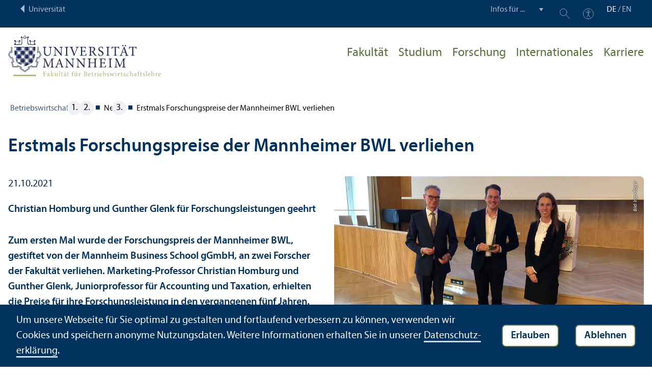

--- FILE ---
content_type: text/html; charset=utf-8
request_url: https://www.bwl.uni-mannheim.de/news/erstmals-forschungspreise-der-mannheimer-bwl-verliehen/
body_size: 9848
content:
<!DOCTYPE html>
<html class="no-js" lang="de">
<head>

<meta charset="utf-8">




<title>Erstmals Forschungspreise der Mannheimer BWL verliehen | Fakultät für Betriebswirtschaftslehre | Universität Mannheim</title>
<meta name="generator" content="TYPO3 CMS">
<meta name="description" content="Christian Homburg und Gunther Glenk für Forschungsleistungen geehrt">
<meta property="og:title" content="Erstmals Forschungspreise der Mannheimer BWL verliehen | ">
<meta property="og:type" content="article">
<meta property="og:url" content="https://www.bwl.uni-mannheim.de/news/erstmals-forschungspreise-der-mannheimer-bwl-verliehen/">
<meta property="og:image" content="https://www.bwl.uni-mannheim.de/media/_processed_/6/c/csm_Preistraeger_Gunther_Glenk_Fotocredit_Ingo_Bayer_77cc82ab5e.jpg">
<meta property="og:image:width" content="1000">
<meta property="og:image:height" content="563">
<meta property="og:description" content="Christian Homburg und Gunther Glenk für Forschungsleistungen geehrt">
<meta name="twitter:card" content="summary">
<meta name="revisit-after" content="10 days"><link rel="stylesheet" href="/typo3temp/assets/compressed/910e5c7c99e88a767b79802168e75ba6-1ac48f4bea2e772489e81c0bf5c2f5c4.1768985941.css" media="all"><link rel="stylesheet" href="/typo3temp/assets/compressed/Main.min-3bfe7d83d5fb22124ad347c92f302a6f.1768985941.css" media="all"><link rel="stylesheet" href="/typo3temp/assets/compressed/sprite-8313ecebd7c2b1b9b2547d4143f50158.1768985941.css" media="all"><link rel="stylesheet" href="/typo3temp/assets/compressed/maplibre-gl-ca8c065c6f80fcd0c453ae31a8a27cad.1768985941.css" media="all"><link rel="stylesheet" href="/typo3temp/assets/compressed/app_new-bdfb4b8c7d1d0acf6801ee993d227bc0.1768985941.css" media="all"><link rel="stylesheet" href="/typo3temp/assets/compressed/print-8866189ab6950249b0585cddae548319.1768985941.css" media="print"><link rel="stylesheet" href="/typo3temp/assets/compressed/bwl-879a4135f4be9f5b489f68b06e4a23dc.1768985941.css" media="all"><meta http-equiv="X-UA-Compatible" content="IE=edge">
      <meta name="viewport" content="width=device-width, initial-scale=1.0, minimum-scale=1.0"><link rel="icon" type="image/x-icon" href="/typo3conf/ext/uma_site/Resources/Public/Images/Favicons/favicon.ico"><link rel="icon" type="image/png" sizes="16x16" href="/typo3conf/ext/uma_site/Resources/Public/Images/Favicons/favicon-16x16.png"><link rel="icon" type="image/png" sizes="32x32" href="/typo3conf/ext/uma_site/Resources/Public/Images/Favicons/favicon-32x32.png"><link rel="apple-touch-icon" sizes="180x180" href="/typo3conf/ext/uma_site/Resources/Public/Images/Favicons/apple-touch-icon.png?v=2"><link rel="alternate" type="application/rss+xml" title="News der Fakultät BWL der Universität Mannheim" href="https://www.bwl.uni-mannheim.de/fakultaet/news-events/news/rss.xml"><link rel="alternate" type="application/rss+xml" title="Events der Fakultät BWL der Universität Mannheim" href="https://www.bwl.uni-mannheim.de/fakultaet/news-events/events/rss.xml">
<script>
  var _paq = _paq || [];
  var siteIds = [92,93];
  _paq.push(['requireConsent']);
  _paq.push(['trackPageView']);
  _paq.push(['enableLinkTracking']);
</script>
<link rel="alternate" hreflang="de-DE" href="https://www.bwl.uni-mannheim.de/news/erstmals-forschungspreise-der-mannheimer-bwl-verliehen/"><link rel="alternate" hreflang="en-US" href="https://www.bwl.uni-mannheim.de/en/details/erstmals-forschungspreise-der-mannheimer-bwl-verliehen/"><link rel="alternate" hreflang="x-default" href="https://www.bwl.uni-mannheim.de/news/erstmals-forschungspreise-der-mannheimer-bwl-verliehen/"></head>
<body class="uma-faculty-site uma-site-bs new-layout" id="page-1208">


<div class="app outer-wrap">
	<div class="skip-links">
		<a href="#main-navigation" class="skip-link skip-link-autofocus">
			Zur Hauptnavigation springen
		</a>
		<a href="#page-content" class="skip-link skip-link-autofocus-heading">
			Zum Seiteninhalt springen
		</a>
		<a href="#page-footer" class="skip-link skip-link-autofocus">
			Zum Footer springen
		</a>
	</div>
	
	<div class="metanav-bar expanded align-center">
			<div class="metanav-wrapper max-width-1440">
				<div class="metanav-container">
					<div class="column large-6">
						
								<span class="metanav-menu"><a href="https://www.uni-mannheim.de/"><span class="desktop back-to-uma">Universität</span><span class="mobile back-to-uma">Universität</span></a></span>
							
					</div>
					<div class="column large-10 show-for-large">
						<div class="metanav">
							<div class="metanav-item metanav-quicklinks"><label class="hide" for="quicklinks">Infos für ...</label><select id="quicklinks" class="quicklinks"><option value="">Infos für ...</option><option value="https://www.uni-mannheim.de/studium/vor-dem-studium/">Studien&shy;interessierte</option><option value="https://www.uni-mannheim.de/studium/im-studium/erstsemester/">Erstsemester</option><option value="https://www.uni-mannheim.de/studium/im-studium/">Studierende</option><option value="https://www.uni-mannheim.de/universitaet/lehre/">Lehr&shy;ende</option><option value="https://www.uni-mannheim.de/forschung/">Forschende</option><option value="https://www.uni-mannheim.de/studium/beratung-und-service/angebote-fuer-lehrer-innen/">Lehrer*innen</option><option value="https://intranet.uni-mannheim.de">Beschäftigte</option><option value="https://www.uni-mannheim.de/studium/nach-dem-studium/alumni/">Alumni</option><option value="https://www.uni-mannheim.de/newsroom/presse/">Presse</option></select></div><div class="metanav-item metanav-search"><a href="https://www.uni-mannheim.de/suche/" class="search-link" data-open="search-modal"><svg class="svg-icon-search-small-dims"><title>Suchen</title><use xlink:href="/typo3conf/ext/uma_site/Resources/Public/Icons/sprite.svg#icon-search-small"></use></svg></a><div class="reveal search-modal" id="search-modal" data-reveal><div class="uma-search">
	
	<div class="tx_solr">
	<div class="tx-solr-search-form tx-solr-search-form-layout-1" id="tx-solr-search-form-pi-results">
	
	<form action="https://www.uni-mannheim.de/suche/" method="get" accept-charset="utf-8" class="uma-search-form">
		<input type="text" id="tx-solr-q" class="tx-solr-q js-solr-q" name="q" value="" placeholder="Suchbegriff" aria-label="Suchbegriff">
		<input type="submit" value="Suchergebnisse anzeigen">
	</form>
	</div>
	</div>

</div>
<button class="close-button" data-close aria-label="Schließen" type="button"><span aria-hidden="true">×</span></button></div></div><div class="metanav-item metanav-accessibility"><a href="https://www.uni-mannheim.de/digitale-barrierefreiheit/"><svg class="svg-icon-accessibility-dims"><title>Barrierefreiheit</title><use xlink:href="/typo3conf/ext/uma_site/Resources/Public/Icons/sprite.svg#icon-accessibility"></use></svg></a></div>
							<div class="language-selector">
								<a href="/news/erstmals-forschungspreise-der-mannheimer-bwl-verliehen/" class="active" lang="de" xml:lang="de">DE</a> / <a href="/en/details/erstmals-forschungspreise-der-mannheimer-bwl-verliehen/" lang="en" xml:lang="en" target="">EN</a>
							</div>
						</div>
					</div>
				</div>
			</div>
	</div>
	
	<div class="inner-wrap">
		<div class="site-container  faculty-container">
			

<header class="uma-header has-metanav-bar">

	<div class="main-menu max-width-1440">
		<div class="row align-bottom expanded align-center uma-header-elements">
			
			<div class="column small-8 medium-4">
				<div class="uma-header-left">
					<a href="/" class="logo-link"><img src="/typo3conf/ext/uma_site/Resources/Public/Images/Icons/logo-fakultaet-bwl.svg" width="506" height="133" alt="Logo Universität Mannheim - Fakultät für Betriebswirtschaftslehre"></a>
				</div>
			</div>
			<div class="column small-8 medium-12 uma-header-right">
				
				
					




    
    

    
    

    
    
        
                
            
    

	
<nav id="main-navigation" class="globalnav-container row expanded align-right show-for-large" data-root-page="19"><ul class="level1"><li class="has-subpages" data-doktype="1" data-shortcut="0" data-url=""><a href="/fakultaet/">Fakultät</a><ul class="level2 vertical menu accordion-menu" data-accordion-menu data-submenu-toggle="true"><li class="has-subpages" data-doktype="1" data-shortcut="0" data-url=""><a href="/fakultaet/info/"><span>Über die Fakultät</span></a><ul class="level3 vertical menu nested"><li data-doktype="1" data-shortcut="0" data-url=""><a href="/fakultaet/info/mission/"><span>Mission, Vision und Werte</span></a></li><li data-doktype="1" data-shortcut="19" data-url=""><a href="/fakultaet/info/rankings/"><span>Rankings</span></a></li><li class="has-subpages" data-doktype="1" data-shortcut="0" data-url=""><a href="/fakultaet/info/management/"><span>Fakultäts&shy;leitung</span></a><ul class="level4 vertical menu nested"><li data-doktype="1" data-shortcut="0" data-url=""><a href="/fakultaet/info/management/dekan/"><span>Dekan</span></a></li><li data-doktype="1" data-shortcut="0" data-url=""><a href="/fakultaet/info/management/geschaeftsfuehrer/"><span>Fakultäts&shy;geschäfts&shy;führer</span></a></li></ul></li><li data-doktype="1" data-shortcut="0" data-url=""><a href="/fakultaet/info/team-dekanat/"><span>Team Dekanat</span></a></li></ul></li><li class="has-subpages" data-doktype="1" data-shortcut="0" data-url=""><a href="/fakultaet/areas-und-lehrstuehle/"><span>Areas und Lehr&shy;stühle</span></a><ul class="level3 vertical menu nested"><li data-doktype="1" data-shortcut="0" data-url=""><a href="/fakultaet/areas-und-lehrstuehle/faculty-profile/"><span>Faculty Profile</span></a></li></ul></li><li class="has-subpages" data-doktype="1" data-shortcut="0" data-url=""><a href="/fakultaet/qualitaet/"><span>Qualität</span></a><ul class="level3 vertical menu nested"><li data-doktype="1" data-shortcut="0" data-url=""><a href="/fakultaet/qualitaet/akkreditierung/"><span>Akkreditierung</span></a></li><li data-doktype="1" data-shortcut="0" data-url=""><a href="/fakultaet/qualitaet/assurance-of-learning/"><span>Assurance of Learning</span></a></li><li data-doktype="1" data-shortcut="0" data-url=""><a href="/fakultaet/qualitaet/evaluation/"><span>Evaluation</span></a></li></ul></li><li data-doktype="1" data-shortcut="0" data-url=""><a href="/fakultaet/stellenangebote/"><span>Stellenangebote der Fakultät</span></a></li><li class="has-subpages" data-doktype="1" data-shortcut="0" data-url=""><a href="/fakultaet/news-events/"><span>BWL Presse & Newsroom</span></a><ul class="level3 vertical menu nested"><li data-doktype="1" data-shortcut="0" data-url=""><a href="/fakultaet/news-events/news/"><span>BWL-Newsarchiv</span></a></li><li data-doktype="1" data-shortcut="0" data-url=""><a href="/fakultaet/news-events/events/"><span>Alle BWL-Events</span></a></li><li data-doktype="1" data-shortcut="0" data-url=""><a href="/fakultaet/news-events/presseinformationen-und-pressefotos/"><span>Presse&shy;informationen und Pressefotos</span></a></li><li data-doktype="1" data-shortcut="0" data-url=""><a href="/fakultaet/news-events/newsletter/"><span>Newsletter</span></a></li><li data-doktype="4" data-shortcut="27752" data-url=""><a href="/blog/"><span>Blog</span></a></li></ul></li><li data-doktype="1" data-shortcut="0" data-url=""><a href="/fakultaet/gleichstellung-familie/"><span>Gleich&shy;stellung & Familien&shy;freundlichkeit</span></a></li><li data-doktype="3" data-shortcut="6965" data-url="https://www.bwl.uni-mannheim.de/intern/"><a href="https://www.bwl.uni-mannheim.de/intern/"><span>Download&shy;bereich</span></a></li><li data-doktype="1" data-shortcut="0" data-url=""><a href="/fakultaet/sustainable-impact-contest/"><span>Sustainable Impact Contest</span></a></li></ul></li><li class="has-subpages" data-doktype="1" data-shortcut="0" data-url=""><a href="/studium/">Studium</a><ul class="level2 vertical menu accordion-menu" data-accordion-menu data-submenu-toggle="true"><li class="has-subpages" data-doktype="1" data-shortcut="0" data-url=""><a href="/studium/bachelor/" class="has-no-content"><span>Bachelor-Studien&shy;gänge</span></a><ul class="level3 vertical menu nested"><li class="has-subpages" data-doktype="1" data-shortcut="0" data-url=""><a href="/studium/bachelor/bwl/"><span>Bachelor Betriebs&shy;wirtschafts&shy;lehre</span></a><ul class="level4 vertical menu nested"><li data-doktype="1" data-shortcut="0" data-url=""><a href="/studium/bachelor/bwl/informationen-fuer-studierenden-bachelor-bwl/"><span>Informationen für Studierende</span></a></li></ul></li><li data-doktype="1" data-shortcut="0" data-url=""><a href="/studium/bachelor/wipaed/"><span>Bachelor Wirtschafts&shy;pädagogik</span></a></li></ul></li><li class="has-subpages" data-doktype="1" data-shortcut="0" data-url=""><a href="/studium/promotion/"><span>Promotion</span></a><ul class="level3 vertical menu nested"><li data-doktype="3" data-shortcut="0" data-url="https://www.uni-mannheim.de/gess/programs/cdsb/cdsb-programs/"><a href="https://www.uni-mannheim.de/gess/programs/cdsb/cdsb-programs/" target="https://www.uni-mannheim.de/gess/programs/cdsb/cdsb-programs/"><span>Promotion am CDSB</span></a></li><li data-doktype="1" data-shortcut="0" data-url=""><a href="/studium/promotion/lehrstuhlpromotion/"><span>Lehr&shy;stuhl&shy;promotion</span></a></li><li data-doktype="1" data-shortcut="0" data-url=""><a href="/studium/promotion/academic-placements/"><span>Academic Placements</span></a></li><li data-doktype="1" data-shortcut="0" data-url=""><a href="/studium/promotion/non-academic-placements/"><span>Non-Academic Placements</span></a></li></ul></li><li data-doktype="3" data-shortcut="0" data-url="https://www.bwl.uni-mannheim.de/bwlpool/computerpool/"><a href="https://www.bwl.uni-mannheim.de/bwlpool/computerpool/" target="_blank"><span>BWL.POOL</span></a></li><li data-doktype="1" data-shortcut="0" data-url=""><a href="/studium/fremdsprachen/"><span>Fremdsprachen im Studium</span></a></li><li class="has-subpages" data-doktype="1" data-shortcut="0" data-url=""><a href="/studium/master/" class="has-no-content"><span>Master-Studien&shy;gänge</span></a><ul class="level3 vertical menu nested"><li class="has-subpages" data-doktype="1" data-shortcut="0" data-url=""><a href="/studium/master/mmm/"><span>Mannheim Master in Management</span></a><ul class="level4 vertical menu nested"><li data-doktype="1" data-shortcut="0" data-url=""><a href="/studium/master/mmm/informationen-zur-mmm-bewerbung/"><span>Informationen zur MMM Bewerbung</span></a></li><li data-doktype="1" data-shortcut="0" data-url=""><a href="/studium/master/mmm/informationen-fuer-studierende/"><span>Informationen für Studierende</span></a></li></ul></li><li class="has-subpages" data-doktype="1" data-shortcut="0" data-url=""><a href="/studium/master/mmfact/"><span>Mannheim Master in Finance, Accounting and Taxation</span></a><ul class="level4 vertical menu nested"><li data-doktype="1" data-shortcut="0" data-url=""><a href="/studium/master/mmfact/informationen-fuer-studierende/"><span>Informationen für Studierende</span></a></li><li data-doktype="1" data-shortcut="0" data-url=""><a href="/studium/master/mmfact/informationen-zur-mmfact-bewerbung/"><span>Informationen zur MMFACT Bewerbung</span></a></li></ul></li><li class="has-subpages" data-doktype="1" data-shortcut="0" data-url=""><a href="/studium/master/mmoscm/"><span>Mannheim Master in Operations and Supply Chain Management</span></a><ul class="level4 vertical menu nested"><li data-doktype="1" data-shortcut="0" data-url=""><a href="/studium/master/mmoscm/informationen-fuer-studierende/"><span>Informationen für Studierende</span></a></li><li data-doktype="1" data-shortcut="0" data-url=""><a href="/studium/master/mmoscm/informationen-zur-mmoscm-bewerbung/"><span>Informationen zur MMOSCM Bewerbung</span></a></li></ul></li><li data-doktype="1" data-shortcut="0" data-url=""><a href="/studium/master/wipaed/"><span>Master Wirtschafts&shy;pädagogik</span></a></li></ul></li><li class="has-subpages" data-doktype="1" data-shortcut="0" data-url=""><a href="/studium/pruefungsausschuesse/" class="has-no-content"><span>Prüfungs&shy;ausschüsse</span></a><ul class="level3 vertical menu nested"><li class="has-subpages" data-doktype="1" data-shortcut="0" data-url=""><a href="/studium/pruefungsausschuesse/bwl/"><span>Prüfungs&shy;ausschuss BWL</span></a><ul class="level4 vertical menu nested"><li data-doktype="1" data-shortcut="0" data-url=""><a href="/studium/pruefungsausschuesse/bwl/termine/"><span>Termin&shy;vereinbarung für eine Online-Beratung</span></a></li></ul></li><li data-doktype="1" data-shortcut="0" data-url=""><a href="/studium/pruefungsausschuesse/wipaed/"><span>Prüfungs&shy;ausschuss Wipäd</span></a></li></ul></li><li data-doktype="1" data-shortcut="0" data-url=""><a href="/studium/gutachten/"><span>Gutachten</span></a></li><li data-doktype="1" data-shortcut="0" data-url=""><a href="/studium/campusleben/"><span>Campusleben</span></a></li><li class="has-subpages" data-doktype="1" data-shortcut="0" data-url=""><a href="/studium/erstsemester-infos/"><span>Erstsemester-Infos</span></a><ul class="level3 vertical menu nested"><li data-doktype="4" data-shortcut="33997" data-url=""><a href="/studium/bachelor/bwl/informationen-fuer-studierenden-bachelor-bwl/"><span>Bachelor Betriebs&shy;wirtschafts&shy;lehre</span></a></li><li data-doktype="1" data-shortcut="0" data-url=""><a href="/studium/erstsemester-infos/erstsemester-bachelor-wirtschaftspaedagogik/"><span>Bachelor Wirtschafts&shy;pädagogik</span></a></li><li data-doktype="4" data-shortcut="33372" data-url=""><a href="/studium/master/mmm/informationen-fuer-studierende/"><span>Mannheim Master in Management</span></a></li><li data-doktype="1" data-shortcut="0" data-url=""><a href="/studium/erstsemester-infos/erstsemester-master-wirtschaftspaedagogik/"><span>Master Wirtschafts&shy;pädagogik</span></a></li></ul></li><li data-doktype="1" data-shortcut="0" data-url=""><a href="/studium/management-weiterbildung/"><span>Management-Weiterbildung</span></a></li><li data-doktype="1" data-shortcut="0" data-url=""><a href="/studium/abschlussfeiern/"><span>Abschlussfeiern</span></a></li><li class="has-subpages" data-doktype="1" data-shortcut="0" data-url=""><a href="/studium/exzellenzfoerderung/"><span>Exzellenz&shy;förderung</span></a><ul class="level3 vertical menu nested"><li data-doktype="1" data-shortcut="0" data-url=""><a href="/studium/exzellenzfoerderung/deans-list/"><span>Dean's List</span></a></li><li data-doktype="1" data-shortcut="0" data-url=""><a href="/studium/exzellenzfoerderung/honors-program/"><span>Honors Program</span></a></li></ul></li><li data-doktype="1" data-shortcut="0" data-url=""><a href="/studium/studienorganisation/"><span>Studien&shy;organisation</span></a></li></ul></li><li class="has-subpages" data-doktype="1" data-shortcut="0" data-url=""><a href="/forschung/">Forschung</a><ul class="level2 vertical menu accordion-menu" data-accordion-menu data-submenu-toggle="true"><li data-doktype="1" data-shortcut="0" data-url=""><a href="/forschung/praxis/"><span>Praktische Forschung</span></a></li><li data-doktype="1" data-shortcut="0" data-url=""><a href="/forschung/schwerpunkte/"><span>Forschungs&shy;schwerpunkte der Lehr&shy;stühle</span></a></li><li data-doktype="3" data-shortcut="0" data-url="https://www.bwl.uni-mannheim.de/forschungsseminare/"><a href="https://www.bwl.uni-mannheim.de/forschungsseminare/"><span>Forschungs&shy;seminare</span></a></li><li data-doktype="1" data-shortcut="0" data-url=""><a href="/forschung/forschungseinrichtungen/"><span>Forschungs&shy;einrichtungen</span></a></li><li data-doktype="1" data-shortcut="0" data-url=""><a href="/forschung/top-publikationen/"><span>Top-Publikationen</span></a></li></ul></li><li class="has-subpages" data-doktype="1" data-shortcut="0" data-url=""><a href="/internationales/">Internationales</a><ul class="level2 vertical menu accordion-menu" data-accordion-menu data-submenu-toggle="true"><li class="has-subpages" data-doktype="1" data-shortcut="0" data-url=""><a href="/internationales/incomings/"><span>In Mannheim studieren – Incomings</span></a><ul class="level3 vertical menu nested"><li data-doktype="1" data-shortcut="0" data-url=""><a href="/internationales/incomings/exchangestories/"><span>#ExchangeStories</span></a></li></ul></li><li class="has-subpages" data-doktype="1" data-shortcut="0" data-url=""><a href="/internationales/outgoings/"><span>Im Ausland studieren – Outgoings</span></a><ul class="level3 vertical menu nested"><li data-doktype="1" data-shortcut="0" data-url=""><a href="/internationales/outgoings/bachelor-bwl/"><span>Bachelor BWL</span></a></li><li data-doktype="1" data-shortcut="0" data-url=""><a href="/internationales/outgoings/bachelor-wipaed/"><span>Bachelor Wirtschafts&shy;pädagogik</span></a></li><li data-doktype="1" data-shortcut="0" data-url=""><a href="/internationales/outgoings/mmm/"><span>Mannheim Master in Management</span></a></li><li data-doktype="1" data-shortcut="0" data-url=""><a href="/internationales/outgoings/master-wipaed/"><span>Master Wirtschafts&shy;pädagogik</span></a></li></ul></li><li data-doktype="1" data-shortcut="0" data-url=""><a href="/internationales/partner/"><span>Partner&shy;hochschulen</span></a></li><li data-doktype="1" data-shortcut="0" data-url=""><a href="/internationales/summer-school-kurzprogramme/"><span>Summer School & Kurz&shy;programme</span></a></li><li data-doktype="1" data-shortcut="0" data-url=""><a href="/internationales/ibea/"><span>IBEA-Studien&shy;option im Bachelor BWL</span></a></li><li data-doktype="1" data-shortcut="0" data-url=""><a href="/internationales/future-leaders/"><span>Future Leaders Doppel&shy;abschluss</span></a></li><li data-doktype="1" data-shortcut="0" data-url=""><a href="/internationales/mmm/"><span>Doppelabschlüsse im MMM</span></a></li><li data-doktype="1" data-shortcut="0" data-url=""><a href="/internationales/bachelor-to-master-programm-b2m/"><span>Bachelor-to-Master-Programm – B2M</span></a></li><li data-doktype="1" data-shortcut="0" data-url=""><a href="/internationales/global-innovation-challenge/"><span>Global Innovation Challenge</span></a></li><li data-doktype="1" data-shortcut="0" data-url=""><a href="/internationales/european-management-track-im-mmm/"><span>European Management Track im MMM</span></a></li><li class="has-subpages" data-doktype="1" data-shortcut="0" data-url=""><a href="/internationales/engageeu/"><span>ENGAGE.EU</span></a><ul class="level3 vertical menu nested"><li data-doktype="1" data-shortcut="0" data-url=""><a href="/internationales/engageeu/global-sustainability-management-im-mmm/"><span>Global Sustainability Management im MMM</span></a></li></ul></li><li data-doktype="1" data-shortcut="0" data-url=""><a href="/internationales/aktuelles/"><span>Aktuelles</span></a></li></ul></li><li class="has-subpages" data-doktype="1" data-shortcut="41970" data-url=""><a href="/karriere/">Karriere</a><ul class="level2 vertical menu accordion-menu" data-accordion-menu data-submenu-toggle="true"><li class="has-subpages" data-doktype="1" data-shortcut="0" data-url=""><a href="/karriere/praxisangebote-fuer-studierende/" class="has-no-content"><span>Praxisangebote für Studierende</span></a><ul class="level3 vertical menu nested"><li data-doktype="1" data-shortcut="0" data-url=""><a href="/karriere/praxisangebote-fuer-studierende/company-days-business-school/"><span>Company Days @Business School</span></a></li><li data-doktype="4" data-shortcut="30674" data-url=""><a href="/gap-year/"><span>Gap Year</span></a></li></ul></li><li data-doktype="3" data-shortcut="0" data-url="https://www.mannheim-business-school.com/de/unternehmens-partner/partner-der-mannheimer-bwl/"><a href="https://www.mannheim-business-school.com/de/unternehmens-partner/partner-der-mannheimer-bwl/"><span>Partner der Mannheimer Betriebs&shy;wirtschafts&shy;lehre e.&nbsp;V.</span></a></li><li data-doktype="3" data-shortcut="0" data-url="https://www.mannheim-business-school.com/en/service/jobboard"><a href="https://www.mannheim-business-school.com/en/service/jobboard" target="_blank"><span>Job Board für Studierende</span></a></li></ul></li></ul></nav>



				
				<div class="row align-right align-middle hide-for-large">
					<button class="modal-button hide-for-large" data-open="header-modal">
						<span class="hide">Menü</span>
						<svg class="svg-icon-burger-dims"><use xlink:href="/typo3conf/ext/uma_site/Resources/Public/Icons/sprite.svg#icon-burger"></use></svg>
					</button>
				</div>
				<div class="reveal full faculty-modal" id="header-modal" data-reveal>
					<button class="close-button" data-close aria-label="Close modal" type="button">
						<span aria-hidden="true">×</span>
					</button>
				</div>
			</div>
		</div>
	</div>
</header>

			
			
	
	<main class="uma-global-content align-center no-header-image">
		
		
			<nav class="ce max-width-1440 uma-breadcrumb show-for-medium" aria-label="Breadcrumb">
				





	<ol class="breadcrumbs"><li class="active "><a href="/" title="Betriebswirtschaftslehre" class="active ">Betriebs&shy;wirtschafts&shy;lehre</a>
									
							
					
			</li><li class="active current ">
				
						
								News
							
					
			</li><li>Erstmals Forschungs&shy;preise der Mannheimer BWL verliehen</li></ol>


			</nav>
		
		<!--TYPO3SEARCH_begin-->
		<div id="page-content" class="page-content">
			<div class="ce max-width-1440 content-type-layout-0 content-type-news_newsdetail" id="c11941"><div class="news news-single"><div class="article is-not-event" itemscope="itemscope" itemtype="http://schema.org/Article"><header class="header"><h1 itemprop="headline">Erstmals Forschungs&shy;preise der Mannheimer BWL verliehen</h1></header><div class="ce-textpic ce-right ce-intext"><div class="ce-gallery" data-ce-columns="1" data-ce-images="1"><div class="ce-row"><div class="ce-column"><figure class="image"><div class="news-img-wrap"><div class="outer"><div class="mediaelement mediaelement-image"><img alt="Drei Personen in Anzug stehen in der Aula" loading="lazy" src="/media/_processed_/6/c/csm_Preistraeger_Gunther_Glenk_Fotocredit_Ingo_Bayer_00b611be8e.jpg" width="960" height="540"><div class="image-copyright image-copyright-top">Bild: Ingo Bayer</div></div></div></div></figure></div></div></div><div class="ce-bodytext"><div class="footer"><p><span class="news-list-date"><time datetime="2021-10-21">
                                            21.10.2021
                                            <meta itemprop="datePublished" content="2021-10-21"></time></span></p></div><div class="teaser-text" itemprop="description"><p>Christian Homburg und Gunther Glenk für Forschungs&shy;leistungen geehrt</p></div><div class="news-text-wrap" itemprop="articleBody"><p><strong>Zum ersten Mal wurde der Forschungs&shy;preis der Mannheimer BWL, gestiftet von der Mannheim Business School gGmbH, an zwei Forscher der Fakultät verliehen. Marketing-Professor Christian Homburg und Gunther Glenk, Junior&shy;professor für Accounting und Taxation, erhielten die Preise für ihre Forschungs&shy;leistung in den vergangenen fünf Jahren.</strong></p><p>Die Forschungs&shy;preise „Senior Researcher Award“ und „Junior Researcher Award“ der Mannheimer BWL wurden zum ersten Mal verliehen. Im Rahmen der fakultäts&shy;internen Konventssitzung am 13. Oktober, ehrte Forschungs&shy;dekanin Prof. Dr. Alexandra Niessen-Ruenzi die beiden Preisträger. Mit den Preisen werde die Bedeutung von Spitzenforschung für die Fakultät unter&shy;strichen und die Anerkennung von Forschungs&shy;leistung weiter sichtbar gemacht, so Niessen-Ruenzi. Christian Homburg, Inhaber des <a href="/homburg/" target="_blank">Lehr&shy;stuhls für B2B Marketing, Sales und Pricing</a> an der Fakultät BWL, wurde als Senior Researcher für seine herausragende Forschungs&shy;leistung gewürdigt. Den Lehr&shy;stuhl hat er seit 1999 innen und in seiner bisherigen Schaffenszeit sind rund 50 Bücher und über 200 Artikel erschienen. In den letzten fünf Jahren konnte er 25 erstklassige A-Publikationen verzeichnen. Zudem wurde er als erster europäischer Professor von der <em>American Marketing Association (AMA)</em> als AMA-Fellow für sein Lebens&shy;werk ausgezeichnet.</p><p>„Ich freue mich sehr über den Forschungs&shy;preis und fühle mich geehrt ihn entgegenzunehmen. Die Auszeichnung honoriert unsere hochqualitative und zugleich praxisnahe Forschungs­arbeit und motiviert, auch in Zukunft erstklassige Forschung voranzutreiben“, bedankt sich Prof. Homburg. In aktuellen Projekten beschäftigt er sich u.&nbsp;a. mit „Internet of Things“-Technologien, Extended Reality im Sales Prozess und Kunden&shy;rückgewinnungs&shy;management. Forschung im Elfenbeinturm ohne Praxisbezug kommt für Professor Homburg nicht in Frage: „Gute Forschung zeigt sich nicht nur in wissenschaft­licher Exzellenz, sondern auch in deren Praxisrelevanz und Anwendbarkeit für Managerinnen und Manager.“</p><p>Neben dem Senior Researcher Preis wurde auch der Junior Researcher Preis vergeben. Gunther Glenk, Junior&shy;professor für Accounting und Taxation am <em><a href="https://www.uni-mannheim.de/mises/" target="_blank">Mannheim Institute for Sustainable Energy Studies (MISES)</a></em> wurde unter anderem für seine Publikation zum Thema „grüner“ Wasserstoff geehrt. <a href="https://www.nature.com/articles/s41560-019-0326-1" target="_blank" rel="noreferrer">Der Artikel, der im Journal Nature-Energy veröffentlicht wurde,</a> ist eine der ersten Arbeiten mit Blick auf dieses Thema. Wasserstoff könnte die CO2-Emissionen der Weltwirtschaft grundlegend reduzieren, doch hohe Kosten und Emissionen in der Produktion haben bisher eine weitreichende Anwendung verhindert. Glenk zeigt, dass beide Vorbehalte jedoch hinfällig werden, da Kostenreduktionen erneuerbarer Energien und Entwicklungen von Power-to-Gas Technologie neue Chancen für die wirtschaft&shy;liche Produktion von Wasserstoff aus Strom ermöglichen.</p><p>„Meine Arbeit adressiert verschiedene Fragestellungen zur Dekarbonisierung der Wirtschaft und beruht auf interdisziplinären Methoden, um diese zu beantworten. Manche meiner Studien, wie auch die prämierte Arbeit, werden deshalb in vornehmlich natur- oder ingenieur&shy;wissenschaft&shy;lichen Zeitschriften veröffentlicht. Die Auszeichnung zeigt nun, dass Veröffentlichungen in führenden Zeitschriften außerhalb der traditionellen Management-Literatur ebenfalls wertgeschätzt werden“, freut sich Glenk. „Das Preisgeld wird mir sehr helfen, meine Forschungs&shy;aktivitäten zu erweitern.“</p><p>Beide Preise sind mit je 10.000€ Forschungs&shy;förderungs&shy;budget für forschungs&shy;gebundene Zwecke dotiert, die von der <a href="https://www.mannheim-business-school.com/de/" target="_blank" rel="noreferrer">Mannheim Business School gGmbH</a> zur Verfügung gestellt wurden und mit denen weitere Forschung finanz&shy;iert werden kann. Professor Dr. Jens Wüstemann, Präsident der Mannheim Business School, begründet dies bei der Preisverleihung mit der zentralen Rolle, die Forschung bei der Wettbewerbs&shy;fähigkeit der Mannheim Business School spielt.</p></div><div class="news-image-gallery"></div></div></div><div class="news-related-wrap"></div><a class="button" href="javascript:history.back();">Zurück</a></div></div></div>


		</div>
		<!--TYPO3SEARCH_end-->
	</main>
	

		</div>
		





<footer id="page-footer" class="uma-footer uma-footer-new has-metafooter">
	
		<div class="metafooter-wrapper max-width-1440">
			<div class="metafooter">
				<div class="metafooter-inner row">
					<div class="uma-faculty-address-card row"><!-- TYPO3SEARCH_end --><div class="column small-16 medium-8 large-4 uma-address-picture small-order-2 large-order-1"><div class="uma-address-image"><img alt="Dekanat BWL Außenansicht" loading="lazy" src="/media/_processed_/1/f/csm_Dekanat1_Xenia_Muensterkoetter_da82739359.jpg" width="360" height="360"><div class="image-copyright image-copyright-top">Bild: Xenia Münsterkötter</div></div></div><div class="column small-16 medium-8 large-4 uma-address-map small-order-3 large-order-2"><div id="uma-map158" class="uma-map" data-uid="158"><div class="uma-map-marker" data-latitude="49.482591" data-longitude="8.465886" data-address="L 5, 5, 68161 Mannheim"><b>Dekanat | Fakultät für Betriebs&shy;wirtschafts&shy;lehre</b><br><a class="uma-map-directions" href="https://www.google.com/maps/dir/?api=1&destination=L+5,+5,+Mannheim" target="_blank">Anfahrt auf Google Maps</a></div></div></div><!-- TYPO3SEARCH_begin --><div class="column small-16 large-8 standard-text small-order-1 large-order-3"><div class="uma-address-name"><h4>Dekanat | Fakultät für Betriebs&shy;wirtschafts&shy;lehre</h4></div><div class="uma-address-street-address">
    Universität Mannheim<br>
    
        Fakultät für Betriebs&shy;wirtschafts&shy;lehre<br>
    
    
        L 5, 5<br>
    
    
    
        68161 Mannheim
    
    
    
</div><div class="uma-address-contact"><strong>Tel.:</strong> <a href="tel:+496211811467">+49 621 181-1467</a><br><strong>E-Mail: </strong><a href="#" data-mailto-token="nbjmup+tuvejfojogp/cxmAvoj.nbooifjn/ef" data-mailto-vector="1">studieninfo.bwl<span class="commat"></span><span style="display:none">mail-</span>uni-mannheim&#46;de</a><br><strong>Web: </strong><a href="http://www.bwl.uni-mannheim.de" target="_blank">www.bwl.uni-mannheim.de</a></div><div class="uma-address-consultation"><span class="consultation-heading"><strong>Öffnungs&shy;zeiten:</strong><br>Wir sind Mo. – Mi. : 8 – 12&nbsp;Uhr für Sie da.<br>
Bei einem Besuch in L 5, 5 wenden Sie sich bitte zuerst an die Mitarbeitenden in Raum 003 und 004.
        </span></div></div><div class="column small-16 large-8 small-only-padding-bottom footer-nav-flat uma-address-footer-nav small-order-4"><div class="uma-address-footer-nav-inner"><ul><li><a href="/besuchen/">Besuchen</a></li><li><a href="/fakultaet/news-events/presseinformationen-und-pressefotos/">Presse</a></li><li><a href="/kontakt/">Kontakt</a></li><li><a href="/fakultaet/news-events/newsletter/">Newsletter</a></li></ul></div><div class="uma-address-footer-accreditation"><div class="accreditation-logos"><div class="accreditation-logo"><a href="/fakultaet/qualitaet/akkreditierung/" target="_blank"><img class="image" alt="Akkreditiert von AACSB, EQUIS, AMBA" src="/media/Fakultaeten/bwl/Bilder/Logos/bwl-akkreditierung-logos-2024.png" width="1890" height="306"></a></div></div></div></div><div class="column small-16 large-8 uma-address-social-icons small-order-5"><div class="social-icons"><a href="https://www.facebook.com/University.of.Mannheim.Business.School" target="_blank"><div class="icon-facebook"><span class="svg-icon"><svg role="img" class="svg-icon-social-facebook-dims" aria-labelledby="icon-facebook-title"><title id="icon-facebook-title">Facebook-Seite</title><use xlink:href="/typo3conf/ext/uma_site/Resources/Public/Icons/sprite.svg#icon-social-facebook"></use></svg></span></div></a><a href="https://www.instagram.com/bsunimannheim" target="_blank"><div class="icon-instagram"><span class="svg-icon"><svg role="img" class="svg-icon-social-instagram-dims" aria-labelledby="icon-instagram-title"><title id="icon-instagram-title">Instagram-Seite</title><use xlink:href="/typo3conf/ext/uma_site/Resources/Public/Icons/sprite.svg#icon-social-instagram"></use></svg></span></div></a><a href="https://de.linkedin.com/company/bsuofmannheim" target="_blank"><div class="icon-linkedin"><span class="svg-icon"><svg role="img" class="svg-icon-social-linkedin-dims" aria-labelledby="icon-linkedin-title"><title id="icon-linkedin-title">Linkedin-Seite</title><use xlink:href="/typo3conf/ext/uma_site/Resources/Public/Icons/sprite.svg#icon-social-linkedin"></use></svg></span></div></a><a href="https://www.youtube.com/channel/UCi3LNHwzbor45SA2W5UEbmw" target="_blank"><div class="icon-youtube"><span class="svg-icon"><svg role="img" class="svg-icon-social-youtube-dims" aria-labelledby="icon-youtube-title"><title id="icon-youtube-title">YouTube-Seite</title><use xlink:href="/typo3conf/ext/uma_site/Resources/Public/Icons/sprite.svg#icon-social-youtube"></use></svg></span></div></a></div></div></div>


				</div>
			</div>
		</div>
	
	<div class="main-footer max-width-1440">
		<div class="main-footer-inner">
			
			<div class="main-footer-navigation row">
				<div class="column small-16 large-4 footer-logo-wrapper">
					<svg class="footer-logo svg-signet-universitaet-mannheim-dims"><title>Siegel der Universität Mannheim: In omnibus veritas</title><use xlink:href="/typo3conf/ext/uma_site/Resources/Public/Icons/sprite.svg#signet-universitaet-mannheim"></use></svg>
				</div>
				
						<div class="column small-16 medium-8 large-4 footer-nav">
							<h4><a data-toggle="footer-einrichtungen"><span class="status hide-for-large">+</span>Direkt zu ...</a></h4><ul id="footer-einrichtungen" class="show-for-large" data-toggler=".expanded"><li><a href="https://portal2.uni-mannheim.de" target="_blank" rel="noreferrer">Portal²</a></li><li><a href="https://www.bib.uni-mannheim.de/">Universitäts&shy;bibliothek</a></li><li><a href="https://www.uni-mannheim.de/it/">Universitäts-IT</a></li><li><a href="https://www.uni-mannheim.de/universitaet/arbeiten-an-der-universitaet-mannheim/stellenanzeigen/">Stellenangebote</a></li></ul><div class="hide-for-large">
								<h4><a data-toggle="footer-engagement-mobile"><span class="status hide-for-large">+</span>Engagement</a></h4><ul id="footer-engagement-mobile" class="show-for-large" data-toggler=".expanded"><li><a href="https://www.uni-mannheim.de/stiftung/">Stiftung Universität Mannheim</a></li><li><a href="https://www.uni-mannheim.de/freunde-der-universitaet-mannheim/">Freunde Universität Mannheim</a></li><li><a href="https://www.absolventum.de/" target="_blank" rel="noreferrer">Absolventum Mannheim</a></li><li><a href="https://www.uni-mannheim.de/stipendien/" target="_blank">Stipendien</a></li></ul></div>
						</div>
						<div class="column small-16 medium-8 large-4 forum">
							<div class="inner rounded-border"><div><div><h4><a href="https://www.uni-mannheim.de/newsroom/forum/">FORUM</a></h4><a href="https://www.uni-mannheim.de/newsroom/forum/">Das Magazin der Universität Mannheim</a></div><a href="https://www.uni-mannheim.de/newsroom/forum/"><img src="/media/_processed_/7/e/csm_Titelbild_FORUM_2_2025_9a48565963.png" width="120" height="161" alt="FORUM Titelbild"></a></div></div>
						</div>
						<div class="column small-16 medium-8 large-4 footer-nav show-for-large">
							<h4><a data-toggle="footer-engagement"><span class="status hide-for-large">+</span>Engagement</a></h4><ul id="footer-engagement" class="show-for-large" data-toggler=".expanded"><li><a href="https://www.uni-mannheim.de/stiftung/">Stiftung Universität Mannheim</a></li><li><a href="https://www.uni-mannheim.de/freunde-der-universitaet-mannheim/">Freunde Universität Mannheim</a></li><li><a href="https://www.absolventum.de/" target="_blank" rel="noreferrer">Absolventum Mannheim</a></li><li><a href="https://www.uni-mannheim.de/stipendien/" target="_blank">Stipendien</a></li></ul></div>
					
			</div>
			
			<div class="main-footer-legal-info row align-middle align-justify medium-text-center">
				<div class="column small-16 small-only-padding-bottom large-12 footer-nav footer-nav-flat"><ul><li><a href="https://www.uni-mannheim.de/impressum/" target="_blank">Impressum</a></li><li><a href="https://www.uni-mannheim.de/datenschutzerklaerung/" target="_blank">Datenschutz&shy;erklärung</a></li><li><a href="/sitemap/">Sitemap</a></li></ul></div>
				
			</div>
		</div>
	</div>
</footer>

	</div>
</div>
<div id="scroll-to-top"><svg><use xlink:href="/typo3conf/ext/uma_site/Resources/Public/Icons/sprite.svg#arrow-rounded-up"></use></svg></div>



<div class="banner-wrapper bottom initial-hide cookie-notice">
    <div class="banner">
        <div class="banner-inner max-width-1440">
            <div class="banner-message"> Um unsere Webseite für Sie optimal zu gestalten und fortlaufend verbessern zu können, verwenden wir Cookies und speichern anonyme Nutzungs&shy;daten. Weitere Informationen erhalten Sie in unserer <a href="https://www.uni-mannheim.de/datenschutzerklaerung/" target="_blank">Datenschutz&shy;erklärung</a>.</div>
            <div class="button cookie-accept">Erlauben</div>
            <div class="button cookie-reject">Ablehnen</div>
        </div>
    </div>
</div>
<div class="cookie-controls hide">
    <div class="cookie-status cookie-status-accepted">
        <p>Tracking ist derzeit zugelassen.</p>
        <div class="cookie-reject cookie-button button">Tracking nicht erlauben</div>
    </div>
    <div class="cookie-status cookie-status-rejected">
        <p>Tracking ist derzeit nicht zugelassen.</p>
        <div class="cookie-accept cookie-button button">Tracking erlauben</div>
    </div>
</div>












<script src="/_assets/57a23904394be66b23e1207477f1abce/Vendor/maplibre-gl/js/maplibre-gl.1753278859.js"></script>
<script src="/_assets/57a23904394be66b23e1207477f1abce/JavaScripts/app.1768985718.js"></script>

<script src="/_assets/f038457a108ded7ca0b077b63bfae195/JavaScript/Validation.min.1763116823.js"></script>
<script src="/_assets/f038457a108ded7ca0b077b63bfae195/JavaScript/Femanager.min.1763116823.js"></script>




</body>
</html>